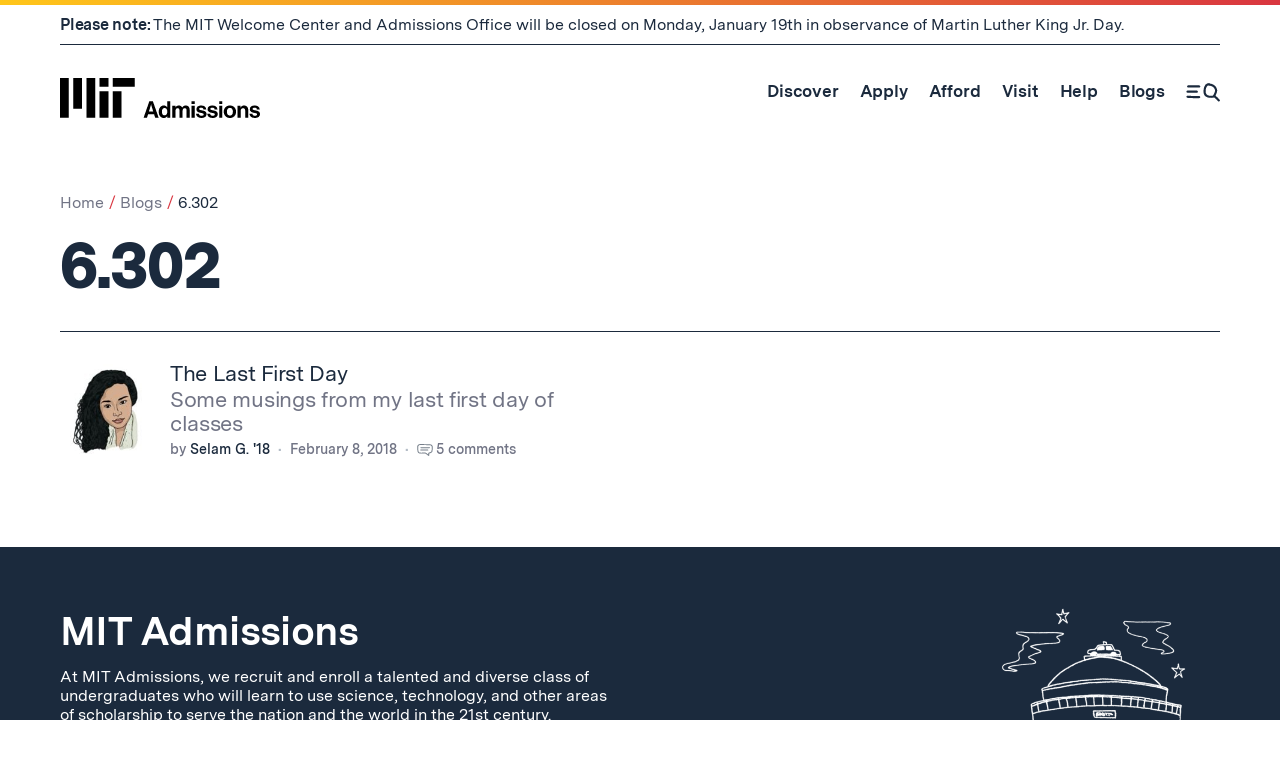

--- FILE ---
content_type: application/javascript; charset=UTF-8
request_url: https://mitadmissions.disqus.com/count-data.js?1=mitadmissions_7280
body_size: 242
content:
var DISQUSWIDGETS;

if (typeof DISQUSWIDGETS != 'undefined') {
    DISQUSWIDGETS.displayCount({"text":{"and":"and","comments":{"zero":" ","multiple":"{num} comments","one":"1 comment"}},"counts":[{"id":"mitadmissions_7280","comments":5}]});
}